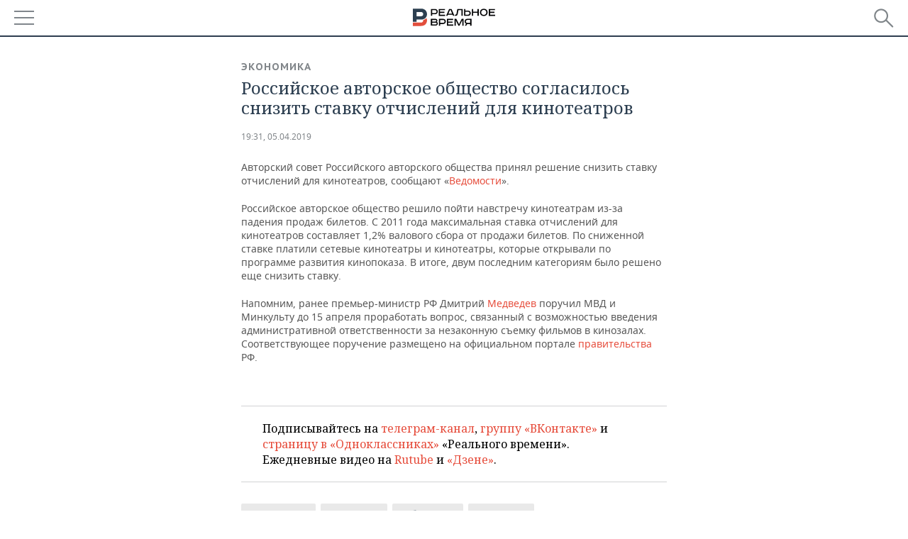

--- FILE ---
content_type: application/javascript
request_url: https://smi2.ru/counter/settings?payload=CMDnAhighICFvTM6JGNiMzlkNzRiLWUxZmYtNGVhYi1hNmMyLTA5ZjJkY2MxZTU1ZA&cb=_callbacks____0mkjl6w2q
body_size: 1512
content:
_callbacks____0mkjl6w2q("[base64]");